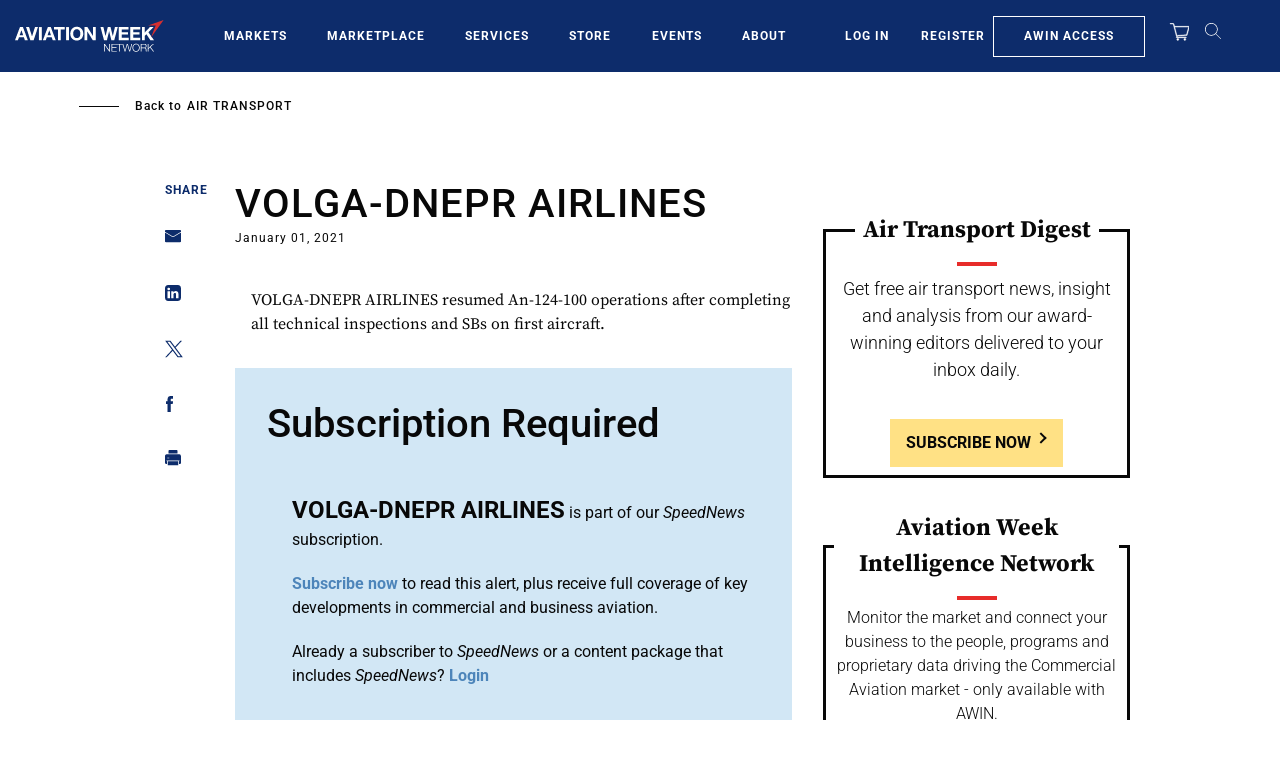

--- FILE ---
content_type: text/javascript; charset=UTF-8
request_url: https://aviationweek.com/awn/api/visitor-info?format=js
body_size: -283
content:
var awnVisitorInfo = {"ipAddress":"13.58.157.0"};